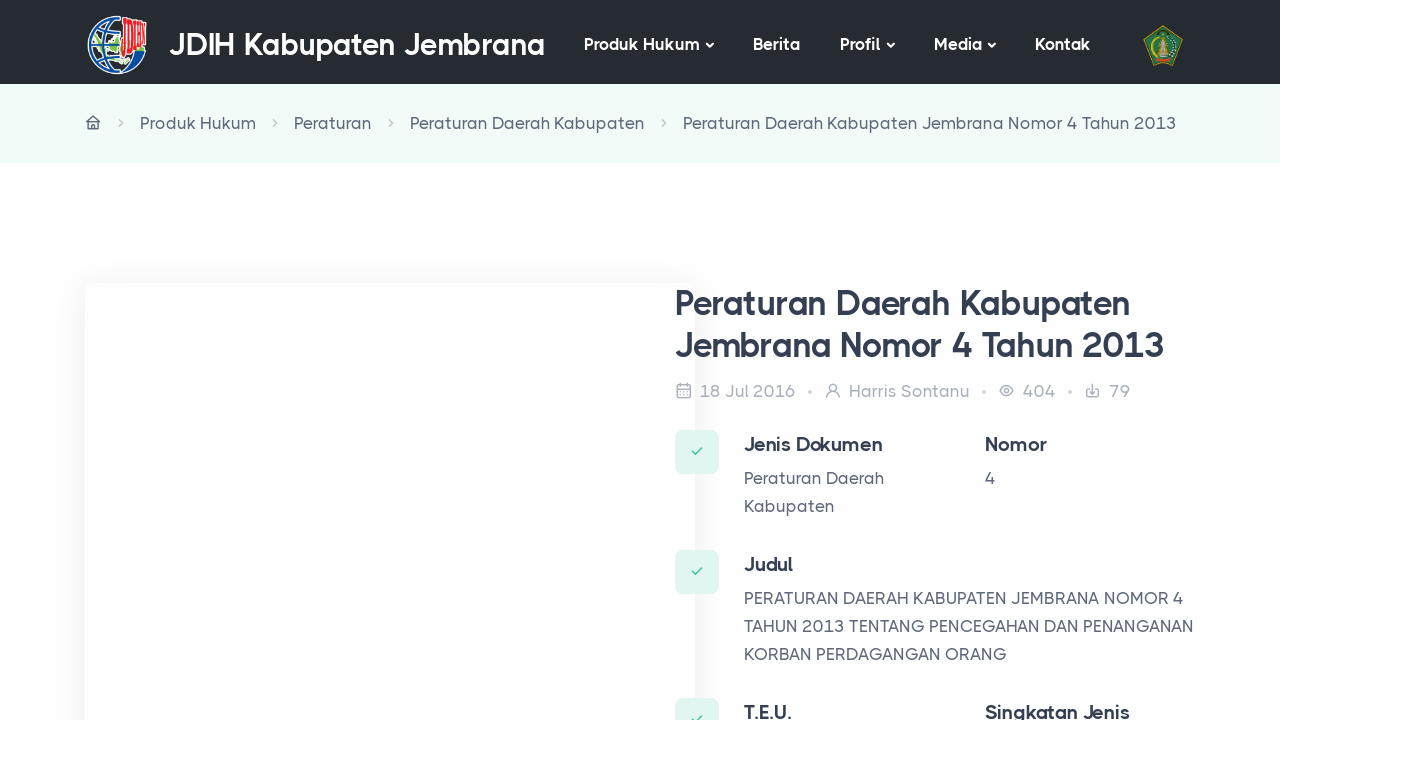

--- FILE ---
content_type: text/html; charset=UTF-8
request_url: https://jdih.jembranakab.go.id/produk-hukum/peraturan-perundang-undangan/peraturan-daerah-kabupaten/peraturan-daerah-kabupaten-jembrana-nomor-4-tahun-2013-tentang-pencegahan-dan-penanganan-korban-perdagangan-orang
body_size: 37701
content:
<!DOCTYPE html>
<html lang="id">

<head>
	<meta charset="utf-8">
	<meta name="viewport" content="width=device-width, initial-scale=1.0">
	<meta name="description" content="Jaringan Dokumentasi dan Informasi Hukum Kabupaten Jembrana">
	<meta name="keywords" content="bootstrap 5, business, corporate, creative, gulp, marketing, minimal, modern, multipurpose, one page, responsive, saas, sass, seo, startup, html5 template, site template">
	<meta name="author" content="Bagian Hukum Sekda. Kabupaten Jembrana">
    <meta name="csrf-token" content="kptQjKBcOMvx8nZtgFy3jjoVomwmjx85HN0BJEnw">

	<title>Peraturan Daerah Kabupaten Jembrana Nomor 4 Tahun 2013 | JDIH Kabupaten Jembrana</title>

	<link rel="shortcut icon" href="https://jdih.jembranakab.go.id/assets/jembrana/img/favicon_32.png">
	<link rel="stylesheet" href="https://jdih.jembranakab.go.id/assets/jembrana/css/plugins.css">
	<link rel="stylesheet" href="https://jdih.jembranakab.go.id/assets/jembrana/css/style.css">
	<link rel="stylesheet" href="https://jdih.jembranakab.go.id/assets/jembrana/css/colors/green.css">
	<link rel="stylesheet" href="https://jdih.jembranakab.go.id/assets/jembrana/css/jembrana.css">
	<link rel="preload" href="https://jdih.jembranakab.go.id/assets/jembrana/css/fonts/thicccboi.css" as="style" onload="this.rel='stylesheet'">

	<script src="https://jdih.jembranakab.go.id/assets/admin/js/pdfThumbnails.js" data-pdfjs-src="https://jdih.jembranakab.go.id/assets/admin/js/vendor/pdf.js/build/pdf.js"></script>
</head>

<body>
	
	<div class="content-wrapper">

        <header class="wrapper bg-dark">
    <nav class="navbar navbar-expand-lg classic transparent navbar-dark">
        <div class="container flex-lg-row flex-nowrap align-items-center">
            <div class="navbar-brand w-100">
                <div class="d-flex align-items-center">
                    <a href="https://jdihn.go.id" class="me-4"><img src="/assets/admin/images/jdihn-logo-web.png" alt="Jaringan Dokumentasi dan Informasi Hukum Nasional" height="64"></a>
                    <a href="https://jdih.jembranakab.go.id">
                        <h1 class="m-0 logo-light link-light">JDIH Kabupaten Jembrana</h1>
                        <h1 class="m-0 logo-dark link-dark">JDIH Kabupaten Jembrana</h1>
                    </a>
                </div>
            </div>
            <div class="navbar-collapse offcanvas offcanvas-nav offcanvas-start">
                <div class="offcanvas-header d-lg-none">
                    <h3 class="text-white fs-30 mb-0">JDIH Kabupaten Jembrana</h3>
                    <button type="button" class="btn-close btn-close-white" data-bs-dismiss="offcanvas" aria-label="Close"></button>
                </div>
                <div class="offcanvas-body ms-lg-auto d-flex flex-column h-100">
                    <ul class="navbar-nav">
                        <li class="nav-item dropdown">
                            <a class="nav-link dropdown-toggle" href="https://jdih.jembranakab.go.id/produk-hukum" data-bs-toggle="dropdown">Produk Hukum</a>
                            <ul class="dropdown-menu">
                                <li class="nav-item"><a class="dropdown-item" href="https://jdih.jembranakab.go.id/produk-hukum/peraturan-perundang-undangan">Peraturan</a></li>
                                <li class="nav-item"><a class="dropdown-item" href="https://jdih.jembranakab.go.id/produk-hukum/monografi-hukum">Monografi Hukum</a></li>
                                <li class="nav-item"><a class="dropdown-item" href="https://jdih.jembranakab.go.id/produk-hukum/artikel-hukum">Artikel Hukum</a></li>
                                <li class="nav-item"><a class="dropdown-item" href="https://jdih.jembranakab.go.id/produk-hukum/putusan-pengadilan">Putusan</a></li>
                            </ul>
                        </li>
                        <li class="nav-item"><a href="https://jdih.jembranakab.go.id/berita" class="nav-link">Berita</a></li>
                        <li class="nav-item dropdown">
                            <a class="nav-link dropdown-toggle" href="#" data-bs-toggle="dropdown">Profil</a>
                            <ul class="dropdown-menu">
                                                                    <li class="nav-item"><a class="dropdown-item" href="https://jdih.jembranakab.go.id/profile/tugas-pokok-dan-fungsi">TUGAS POKOK DAN FUNGSI</a></li>
                                                                    <li class="nav-item"><a class="dropdown-item" href="https://jdih.jembranakab.go.id/profile/struktur-organisasi-bagian-hukum-setda-kabupaten-jembrana">STRUKTUR ORGANISASI BAGIAN HUKUM SETDA KABUPATEN JEMBRANA</a></li>
                                                                    <li class="nav-item"><a class="dropdown-item" href="https://jdih.jembranakab.go.id/profile/visi-dan-misi">VISI DAN MISI</a></li>
                                                                    <li class="nav-item"><a class="dropdown-item" href="https://jdih.jembranakab.go.id/profile/sk-tim-jdih">SK TIM JDIH</a></li>
                                                                    <li class="nav-item"><a class="dropdown-item" href="https://jdih.jembranakab.go.id/profile/dasar-hukum-jdih">DASAR HUKUM JDIH</a></li>
                                                                    <li class="nav-item"><a class="dropdown-item" href="https://jdih.jembranakab.go.id/profile/struktur-organisasi-tim-jdih">STRUKTUR ORGANISASI TIM JDIH</a></li>
                                                            </ul>
                        </li>
                        <li class="nav-item dropdown">
                            <a class="nav-link dropdown-toggle" href="#" data-bs-toggle="dropdown">Media</a>
                            <ul class="dropdown-menu">
                                <li class="nav-item"><a class="dropdown-item" href="https://jdih.jembranakab.go.id/galeri/foto">Foto</a></li>
                                <li class="nav-item"><a class="dropdown-item" href="https://jdih.jembranakab.go.id/galeri/video">Video</a></li>
                            </ul>
                        </li>
                        <li class="nav-item"><a href="https://jdih.jembranakab.go.id/kontak" class="nav-link">Kontak</a></li>
                    </ul>
                    <!-- /.navbar-nav -->
                    <div class="offcanvas-footer d-lg-none">
                        <div>
                            <a href="mailto:first.last@email.com" class="link-inverse">info@email.com</a>
                            <br /> 00 (123) 456 78 90 <br />
                            <nav class="nav social social-white mt-4">
                                <a href="#"><i class="uil uil-twitter"></i></a>
                                <a href="#"><i class="uil uil-facebook-f"></i></a>
                                <a href="#"><i class="uil uil-dribbble"></i></a>
                                <a href="#"><i class="uil uil-instagram"></i></a>
                                <a href="#"><i class="uil uil-youtube"></i></a>
                            </nav>
                            <!-- /.social -->
                        </div>
                    </div>
                    <!-- /.offcanvas-footer -->
                </div>
                <!-- /.offcanvas-body -->
            </div>
            <!-- /.navbar-collapse -->
            <div class="navbar-other ms-lg-4">
                <ul class="navbar-nav flex-row align-items-center ms-auto">
                    <li class="nav-item d-none d-md-block">
                        <img src="/assets/jembrana/img/app-logo.png" alt="Bagian Hukum Sekda. Kabupaten Jembrana" height="64" class="p-2">
                    </li>
                    <li class="nav-item d-lg-none">
                        <button class="hamburger offcanvas-nav-btn"><span></span></button>
                    </li>
                </ul>
                <!-- /.navbar-nav -->
            </div>
        </div>
        <!-- /.container -->
    </nav>
    <!-- /.navbar -->
</header>

            <section class="wrapper bg-soft-primary">
        <div class="container py-3 py-md-5">
            <nav class="d-inline-block" aria-label="breadcrumb">
                <ol class="breadcrumb mb-0">
                    <li class="breadcrumb-item"><a href="https://jdih.jembranakab.go.id"><i class="uil uil-home"></i></a></li>
                    <li class="breadcrumb-item"><a href="https://jdih.jembranakab.go.id/produk-hukum">Produk Hukum</a></li>
                    <li class="breadcrumb-item"><a href="https://jdih.jembranakab.go.id/produk-hukum/peraturan-perundang-undangan">Peraturan</a></li>
                    <li class="breadcrumb-item"><a href="https://jdih.jembranakab.go.id/produk-hukum/peraturan-perundang-undangan/peraturan-daerah-kabupaten">Peraturan Daerah Kabupaten</a></li>
                    <li class="breadcrumb-item active" aria-current="page">Peraturan Daerah Kabupaten Jembrana Nomor 4 Tahun 2013</li>
                </ol>
            </nav>
            <!-- /nav -->
        </div>
        <!-- /.container -->
    </section>
    <!-- /section -->

    <section class="wrapper bg-light">
        <div class="container py-14 py-md-16">
            <div class="row gx-md-8 gx-xl-12 gy-8">
                <div class="col-lg-6">
                    <figure id="adobe-dc-view" data-file="/storage/produk-hukum/peraturan/2013/PERDA/perda_4_2013.pdf" data-name="perda_4_2013.pdf" class="rounded shadow-lg" style="height: 700px; width: 610px;">
                    </figure>
                    <script src="https://documentservices.adobe.com/view-sdk/viewer.js"></script>
					<script type="text/javascript">
						document.addEventListener("adobe_dc_view_sdk.ready", function(){
					    var adobeDCView = new AdobeDC.View({clientId: "59967e6d362840df81ac6a4952983a0d", divId: "adobe-dc-view"});
						const article = document.querySelector("#adobe-dc-view");
					    adobeDCView.previewFile({
					      content:{ location:
					        { url: article.dataset.file }},
					      metaData:{fileName: article.dataset.name}
					    },
					    {
					      embedMode: "SIZED_CONTAINER",
						  showDownloadPDF: false,
						  showPrintPDF: false
					    });
					  });
					</script>
                    <div class="row">
                        <div class="col-lg-12 d-flex flex-row mt-5">
                                                        <div class="flex-grow-1 me-2">
                                <form action="https://jdih.jembranakab.go.id/legislation/download/103" method="post">
                                    <input type="hidden" name="_method" value="PUT">                                    <input type="hidden" name="_token" value="kptQjKBcOMvx8nZtgFy3jjoVomwmjx85HN0BJEnw">                                    <button type="submit" class="btn btn-primary btn-icon btn-icon-start rounded w-100 flex-grow-1">
                                        <i class="uil uil-download-alt me-2"></i>Batang Tubuh
                                    </button>
                                </form>
                            </div>
                                                                                                                <div>
                                <button class="btn btn-block btn-red btn-icon rounded px-3 w-100 h-100"><i class="uil uil-heart"></i></button>
                            </div>
                        </div>
                        <!-- /column -->
                    </div>
                    <nav class="nav social my-5">
                        <a href="#" class="btn btn-circle btn-twitter">
                            <i class="uil uil-twitter"></i>
                        </a>
                        <a href="#" class="btn btn-circle btn-facebook">
                            <i class="uil uil-facebook-f"></i>
                        </a>
                        <a href="#" class="btn btn-circle btn-whatsapp">
                            <i class="uil uil-whatsapp"></i>
                        </a>
                    </nav>
                </div>
                <div class="col-lg-6">
                    <div class="post-header mb-5">
                        <h2 class="post-title display-5">Peraturan Daerah Kabupaten Jembrana Nomor 4 Tahun 2013</h2>
                        <ul class="post-meta fs-17 mb-5">
                            <li><i class="uil uil-calendar-alt"></i>
                                18 Jul 2016</li>
                            <li><i class="uil uil-user"></i> Harris Sontanu</li>
                            <li><i class="uil uil-eye"></i> 404</li>
                            <li><i class="uil uil-download-alt"></i> 79</li>
                        </ul>

                        <div class="d-flex mb-6">
                            <div>
                                <span class="icon btn btn-block btn-soft-primary pe-none me-5"><span class="number fs-18"><i
                                            class="uil uil-check"></i></span></span>
                            </div>
                            <div class="row flex-grow-1">
                                <div class="col-6">
                                    <h4 class="mb-1">Jenis Dokumen</h4>
                                    <p class="mb-0">Peraturan Daerah Kabupaten</p>
                                </div>
                                <div class="col-6">
                                    <h4 class="mb-1">Nomor</h4>
                                    <p class="mb-0">4</p>
                                </div>
                            </div>
                        </div>

                        <div class="d-flex flex-row mb-6">
                            <div>
                                <span class="icon btn btn-block btn-soft-primary pe-none me-5"><span class="number fs-18"><i
                                            class="uil uil-check"></i></span></span>
                            </div>
                            <div>
                                <h4 class="mb-1">Judul</h4>
                                <p class="mb-0">PERATURAN DAERAH KABUPATEN JEMBRANA NOMOR 4 TAHUN 2013 TENTANG PENCEGAHAN DAN PENANGANAN KORBAN PERDAGANGAN ORANG</p>
                            </div>
                        </div>

                        <div class="d-flex mb-6">
                            <div>
                                <span class="icon btn btn-block btn-soft-primary pe-none me-5"><span class="number fs-18"><i
                                            class="uil uil-check"></i></span></span>
                            </div>
                            <div class="row flex-grow-1">
                                <div class="col-6">
                                    <h4 class="mb-1">T.E.U.</h4>
                                    <p class="mb-0">-</p>
                                </div>
                                <div class="col-6">
                                    <h4 class="mb-1">Singkatan Jenis</h4>
                                    <p class="mb-0">PERDA</p>
                                </div>
                            </div>
                        </div>

                        <div class="d-flex mb-6">
                            <div>
                                <span class="icon btn btn-block btn-soft-primary pe-none me-5"><span class="number fs-18"><i
                                            class="uil uil-check"></i></span></span>
                            </div>
                            <div class="row flex-grow-1">
                                <div class="col-6">
                                    <h4 class="mb-1">Tempat Penetapan</h4>
                                    <p class="mb-0">-</p>
                                </div>
                                <div class="col-6">
                                    <h4 class="mb-1">Status</h4>
                                    <p class="mb-0"><span
                                            class="badge  bg-blue  rounded-pill">Berlaku</span>
                                    </p>
                                </div>
                            </div>
                        </div>

                        <div class="d-flex mb-6">
                            <div>
                                <span class="icon btn btn-block btn-soft-primary pe-none me-5"><span class="number fs-18"><i
                                            class="uil uil-check"></i></span></span>
                            </div>
                            <div class="row flex-grow-1">
                                <div class="col-6">
                                    <h4 class="mb-1">Tgl. Penetapan</h4>
                                    <p class="mb-0">4 Jul 2013</p>
                                </div>
                                <div class="col-6">
                                    <h4 class="mb-1">Tgl. Pengundangan</h4>
                                    <p class="mb-0">4 Jul 2013</p>
                                </div>
                            </div>
                        </div>

                        <div class="d-flex flex-row mb-6">
                            <div>
                                <span class="icon btn btn-block btn-soft-primary pe-none me-5"><span class="number fs-18"><i
                                            class="uil uil-check"></i></span></span>
                            </div>
                            <div>
                                <h4 class="mb-1">Subjek</h4>
                                <p class="mb-0">-</p>
                            </div>
                        </div>

                        <div class="d-flex flex-row mb-6">
                            <div>
                                <span class="icon btn btn-block btn-soft-primary pe-none me-5"><span
                                        class="number fs-18"><i class="uil uil-check"></i></span></span>
                            </div>
                            <div>
                                <h4 class="mb-1">Sumber</h4>
                                <p class="mb-0">-</p>
                            </div>
                        </div>

                        <div class="d-flex mb-6">
                            <div>
                                <span class="icon btn btn-block btn-soft-primary pe-none me-5"><span
                                        class="number fs-18"><i class="uil uil-check"></i></span></span>
                            </div>
                            <div class="row flex-grow-1">
                                <div class="col-6">
                                    <h4 class="mb-1">Urusan Pemerintahan</h4>
                                    <p class="mb-0">-</p>
                                </div>
                                <div class="col-6">
                                    <h4 class="mb-1">Bidang Hukum</h4>
                                    <p class="mb-0">
                                                                                    -
                                                                            </p>
                                </div>
                            </div>
                        </div>

                        <div class="d-flex mb-6">
                            <div>
                                <span class="icon btn btn-block btn-soft-primary pe-none me-5"><span
                                        class="number fs-18"><i class="uil uil-check"></i></span></span>
                            </div>
                            <div class="row flex-grow-1">
                                <div class="col-6">
                                    <h4 class="mb-1">Bahasa</h4>
                                    <p class="mb-0">-</p>
                                </div>
                                <div class="col-6">
                                    <h4 class="mb-1">Pemrakarsa</h4>
                                    <p class="mb-0">
                                                                                    -
                                                                            </p>
                                </div>
                            </div>
                        </div>

                        <div class="d-flex mb-6">
                            <div>
                                <span class="icon btn btn-block btn-soft-primary pe-none me-5"><span
                                        class="number fs-18"><i class="uil uil-check"></i></span></span>
                            </div>
                            <div class="row flex-grow-1">
                                <div class="col-6">
                                    <h4 class="mb-1">Lokasi</h4>
                                    <p class="mb-0">-</p>
                                </div>
                                <div class="col-6">
                                    <h4 class="mb-1">Penandatangan</h4>
                                    <p class="mb-0">-</p>
                                </div>
                            </div>
                        </div>
                    </div>
                    <!-- /.post-header -->
                </div>
            </div>
                    </div>
    </section>
    <!-- /section -->

    <section class="wrapper bg-gray angled upper-start lower-start">
        <div class="container py-14 py-md-16">
            <div class="row align-items-center mb-10">
				<div class="col-md-8 col-lg-8 col-xl-8 col-xxl-7 pe-xl-20">
					<h3 class="display-4 mb-0">Peraturan Daerah Kabupaten Lainnya</h3>
				</div>
				<!--/column -->
				<div class="col-md-4 col-lg-4 ms-md-auto text-md-end mt-5 mt-md-0">
					<a href="https://jdih.jembranakab.go.id/produk-hukum/peraturan-perundang-undangan/peraturan-daerah-kabupaten" class="btn btn-soft-primary rounded mb-0">Lihat Semua Peraturan Daerah Kabupaten</a>
				</div>
				<!--/column -->
			</div>
            
            <div class="row">
                                    <div class="col-md-6 col-lg-4">
                        <a href="https://jdih.jembranakab.go.id/produk-hukum/peraturan-perundang-undangan/peraturan-daerah-kabupaten/peraturan-daerah-kabupaten-jembrana-nomor-4-tahun-2025-tentang-perubahan-kedua-atas-peraturan-daerah-nomor-10-tahun-2016-tentang-pembentukan-dan-susunan-peraturan-daerah" class="card shadow-lg lift h-100">
                            <div class="card-body p-5 d-flex flex-row">
                                <div>
                                    <span class="badge bg-pale-navy text-navy rounded py-1 mb-2">Peraturan Daerah Kabupaten</span>
                                    <h4 class="mb-1">Peraturan Daerah Kabupaten Jembrana Nomor 4 Tahun 2025</h4>
                                    <p class="mb-0 text-body">Peraturan Daerah Kabupaten Jembrana Nomor  4  Tahun 2025 Tentang Perubahan Kedua Atas Peraturan Daerah Nomor 10 Tahun 2016 Tentang Pembentukan Dan Susunan Peraturan Daerah</p>
                                </div>
                            </div>
                        </a>
                    </div>
                                    <div class="col-md-6 col-lg-4">
                        <a href="https://jdih.jembranakab.go.id/produk-hukum/peraturan-perundang-undangan/peraturan-daerah-kabupaten/peraturan-daerah-kabupaten-jembrana-nomor-5-tahun-2025-tentang-penyelenggaraan-ketenagakerjaan" class="card shadow-lg lift h-100">
                            <div class="card-body p-5 d-flex flex-row">
                                <div>
                                    <span class="badge bg-pale-navy text-navy rounded py-1 mb-2">Peraturan Daerah Kabupaten</span>
                                    <h4 class="mb-1">Peraturan Daerah Kabupaten Jembrana Nomor 5 Tahun 2025</h4>
                                    <p class="mb-0 text-body">Peraturan Daerah Kabupaten Jembrana Nomor 5 Tahun 2025 Tentang Penyelenggaraan Ketenagakerjaan</p>
                                </div>
                            </div>
                        </a>
                    </div>
                                    <div class="col-md-6 col-lg-4">
                        <a href="https://jdih.jembranakab.go.id/produk-hukum/peraturan-perundang-undangan/peraturan-daerah-kabupaten/peraturan-daerah-kabupaten-jembrana-nomor-6-tahun-2025-tentang-rencana-perlindungan-dan-pengelolaan-lingkungan-hidup-tahun-2025-2055" class="card shadow-lg lift h-100">
                            <div class="card-body p-5 d-flex flex-row">
                                <div>
                                    <span class="badge bg-pale-navy text-navy rounded py-1 mb-2">Peraturan Daerah Kabupaten</span>
                                    <h4 class="mb-1">Peraturan Daerah Kabupaten Jembrana Nomor 6 Tahun 2025</h4>
                                    <p class="mb-0 text-body">Peraturan Daerah Kabupaten Jembrana Nomor 6 Tahun 2025 Tentang Rencana Perlindungan dan Pengelolaan Lingkungan Hidup Tahun 2025-2055</p>
                                </div>
                            </div>
                        </a>
                    </div>
                                <!--/column -->
            </div>
        </div>
    </section>

    </div>

    <footer class="bg-dark text-inverse">
        <div class="container pt-13 pt-md-15 pb-7">
            <div class="row gy-6 gy-lg-0">
                <div class="col-lg-4">
                    <div class="widget mt-8">
                        <div class="d-flex mb-4">
                            <img src="/assets/jembrana/img/app-logo.png" alt="JDIH Kabupaten Jembrana" class="me-5 align-self-start" width="120">
                            <div>
                                <h3 class="h2 mb-3 text-white">JDIH Kabupaten Jembrana</h3>
                                <p class="lead mb-5">Jaringan Dokumentasi dan Informasi Hukum Kabupaten Jembrana</p>
                            </div>
                        </div>
                    </div>
                    <!-- /.widget -->
                </div>
                <!-- /column -->
                <div class="col-md-4 col-lg-2 offset-lg-1">
                    <div class="widget">
                        <h4 class="widget-title text-white mb-3">Navigasi</h4>
                        <ul class="list-unstyled text-reset mb-0">
                            <li><a href="#">Beranda</a></li>
                            <li><a href="#">Produk Hukum</a></li>
                            <li><a href="#">Berita</a></li>
                            <li><a href="#">Profil</a></li>
                            <li><a href="#">Media</a></li>
                            <li><a href="#">Kontak</a></li>
                        </ul>
                    </div>
                    <!-- /.widget -->
                </div>
                <!-- /column -->
                <div class="col-md-4 col-lg-2">
                    <div class="widget">
                        <h4 class="widget-title text-white mb-3">Statistik Pengunjung</h4>
                        <ul class="list list-unstyled mb-0">
							<li class="d-flex justify-content-between">
                                <span>Hari ini</span>
                                <span class="badge bg-primary rounded-pill lh-base">72</span>
                            </li>
							<li class="d-flex justify-content-between">
                                <span>Kemarin</span>
                                <span class="badge bg-primary rounded-pill lh-base">347</span>
                            </li>
							<li class="d-flex justify-content-between">
                                <span>Minggu lalu</span>
                                <span class="badge bg-primary rounded-pill lh-base">1854</span>
                            </li>
							<li class="d-flex justify-content-between">
                                <span>Bulan lalu</span>
                                <span class="badge bg-primary rounded-pill lh-base">6816</span>
                            </li>
							<li class="d-flex justify-content-between">
                                <span>Total</span>
                                <span class="badge bg-primary rounded-pill lh-base">121797</span>
                            </li>
						</ul>
                    </div>
                    <!-- /.widget -->
                </div>
                <!-- /column -->
                <div class="col-md-4 col-lg-3">
                    <div class="widget ps-2">
                        <h4 class="widget-title text-white mb-3">Kontak</h4>
                        <address>Jalan Surapati No. 1, Dauhwaru, Jembrana, Negara, Bali</address>
                        <a href="mailto:first.last@email.com">hukumdanhamkabjembrana@gmail.com</a><br /> (0365) 41210
                    </div>
                    <!-- /.widget -->
                </div>
                <!-- /column -->
            </div>
            <!--/.row -->
            <hr class="mt-13 mt-md-15 mb-7" />
            <div class="d-md-flex align-items-center justify-content-between">
                <p class="mb-2 mb-lg-0">
                    &copy;
                                            2022 - 2026
                                        <a href="http://jdih.test">JDIH Kabupaten Jembrana</a> oleh <a href="https://jdih.jembranakab.go.id" target="_blank">Bagian Hukum Sekda. Kabupaten Jembrana</a>
                </p>
                <nav class="nav social social-white text-md-end">
                    
                                            <a href="https://www.facebook.com/hukumdanham.jembrana"><i class="uil uil-facebook-f"></i></a>
                    
                    
                                    </nav>
                <!-- /.social -->
            </div>
            <!-- /div -->
        </div>
        <!-- /.container -->
    </footer>

    <div class="progress-wrap">
        <svg class="progress-circle svg-content" width="100%" height="100%" viewBox="-1 -1 102 102">
            <path d="M50,1 a49,49 0 0,1 0,98 a49,49 0 0,1 0,-98" />
        </svg>
    </div>
    <script src="https://jdih.jembranakab.go.id/assets/admin/js/jquery/jquery.min.js"></script>
    <script src="https://jdih.jembranakab.go.id/assets/jembrana/js/plugins.js"></script>
    <script src="https://jdih.jembranakab.go.id/assets/jembrana/js/theme.js"></script>

    
        <script>
    $(function() {
        new chartLawYearlyColumn('chart_yearly_column');

        $(".filter-form").submit(function() {
            $(this).find(":input").filter(function(){ return !this.value; }).attr("disabled", "disabled");
            return true;
        });

        $(document).on('change', '#type-options', function() {
            let typeId = $(this).val();
            let dom = $('#category-options');

            $.ajaxSetup({
                headers: {
                    'X-CSRF-Token': $('meta[name="csrf-token"]').attr('content')
                }
            });
            $.ajax({
                url: '/legislation/category-options',
                type: 'POST',
                data: {typeId: typeId},
                beforeSend: function() {
                    dom.find('select').prop('disabled', true);
                }
            }).done(function(html) {
                dom.html(html);
            })
        });
    });

    function chartLawYearlyColumn(elementId) {

        $.ajaxSetup({
            headers: {
                'X-CSRF-Token': $('meta[name="csrf-token"]').attr('content')
            }
        });
        $.ajax({
            url: '/statistic/published-law-yearly-column-chart',
            type: 'POST',
            dataType: 'JSON',
        }).done(function(response) {

            // Define element
            var columns_basic_element = document.getElementById(elementId);

            //
            // Charts configuration
            //

            if (columns_basic_element) {

                // Initialize chart
                var columns_basic = echarts.init(columns_basic_element);


                //
                // Chart config
                //

                // Options
                columns_basic.setOption({

                    // Define colors
                    color: ['#2ec7c9','#b6a2de','#5ab1ef','#ffb980','#d87a80'],

                    // Global text styles
                    textStyle: {
                        fontFamily: 'THICCCBOI',
                        color: '#fff',
                        fontSize: 14,
                        lineHeight: 22,
                        textBorderColor: 'transparent'
                    },

                    // Chart animation duration
                    animationDuration: 750,

                    // Setup grid
                    grid: {
                        left: 0,
                        right: 45,
                        top: 35,
                        bottom: 0,
                        containLabel: true
                    },

                    // Add legend
                    legend: {
                        data: response.categories,
                        itemHeight: 8,
                        itemGap: 30,
                        textStyle: {
                            color: '#fff',
                            padding: [0, 5]
                        }
                    },

                    // Add tooltip
                    tooltip: {
                        trigger: 'axis',
                        className: 'shadow-sm rounded',
                        backgroundColor: 'rgba(255,255,255,0.9)',
                        // borderColor: 'var(--gray-400)',
                        padding: 15,
                        textStyle: {
                            color: '#000'
                        },
                        axisPointer: {
                            type: 'shadow',
                            shadowStyle: {
                                color: 'rgba(var(--body-color-rgb), 0.025)'
                            }
                        }
                    },

                    // Horizontal axis
                    xAxis: [{
                        type: 'category',
                        data: response.years,
                        axisLabel: {
                            color: '#fff'
                        },
                        axisLine: {
                            lineStyle: {
                                color: 'rgba(255,255,255,0.25)'
                            }
                        },
                        splitLine: {
                            show: true,
                            lineStyle: {
                                color: 'rgba(255,255,255,0.1)',
                                type: 'dashed'
                            }
                        }
                    }],

                    // Vertical axis
                    yAxis: [{
                        type: 'value',
                        axisLabel: {
                            color: '#fff'
                        },
                        axisLine: {
                            show: true,
                            lineStyle: {
                                color: 'rgba(255,255,255,0.25)'
                            }
                        },
                        splitLine: {
                            lineStyle: {
                                color: 'rgba(255,255,255,0.1)'
                            }
                        },
                        splitArea: {
                            show: true,
                            areaStyle: {
                                color: ['rgba(255,255,255,0.01)', 'rgba(0,0,0,0.01)']
                            }
                        }
                    }],

                    // Axis pointer
                    axisPointer: [{
                        lineStyle: {
                            color: 'rgba(255,255,255,0.25)'
                        }
                    }],

                    // Add series
                    series: response.series
                });
            }    

            //
            // Resize charts
            //

            // Resize function
            var triggerChartResize = function() {
                columns_basic_element && columns_basic.resize();
            };

            // On sidebar width change
            var sidebarToggle = document.querySelectorAll('.sidebar-control');
            if (sidebarToggle) {
                sidebarToggle.forEach(function(togglers) {
                    togglers.addEventListener('click', triggerChartResize);
                });
            }

            // On window resize
            var resizeCharts;
            window.addEventListener('resize', function() {
                clearTimeout(resizeCharts);
                resizeCharts = setTimeout(function () {
                    triggerChartResize();
                }, 200);
            });
        });

    }
</script></body>

</html>

	    
</body>

--- FILE ---
content_type: text/css
request_url: https://jdih.jembranakab.go.id/assets/jembrana/css/colors/green.css
body_size: 11918
content:
.accordion-wrapper .card-header button,.accordion-wrapper .card-header button:before,.accordion-wrapper .card-header button:hover,.bg-dark.text-inverse a:not(.btn):not([class*=link-]):hover,.breadcrumb-item a:hover,.btn-check:active+.btn-outline-primary,.btn-check:checked+.btn-outline-primary,.btn-outline-primary,.btn-outline-primary.dropdown-toggle.show,.btn-outline-primary.pe-none,.btn-soft-primary,.btn-soft-primary:focus,.btn-soft-primary:hover,.btn-white.btn-play:hover,.collapse-link,.collapse-link:hover,.dropdown-header,.dropdown-item.active,.dropdown-item:active,.dropdown-item:focus,.dropdown-item:hover,.dropdown-menu-dark .dropdown-item.active,.dropdown-menu-dark .dropdown-item:active,.external:hover,.external:hover:after,.filter.basic-filter ul li a.active,.filter.basic-filter ul li a:hover,.filter:not(.basic-filter) ul li a.active,.filter:not(.basic-filter) ul li a:hover,.icon-list.bullet-primary i,.icon-list.bullet-soft-primary i,.link-primary,.link-primary:focus,.link-primary:hover,.nav-pills .nav-link.active,.nav-pills .show>.nav-link,.nav-tabs .nav-item.show .nav-link,.nav-tabs .nav-link.active,.navbar-expand.navbar-light .navbar-nav .dropdown:not(.dropdown-submenu)>.dropdown-toggle:after,.navbar-light .language-select .dropdown-toggle:after,.navbar-light .navbar-nav .nav-link.active,.navbar-light .navbar-nav .nav-link:focus,.navbar-light .navbar-nav .nav-link:hover,.navbar-light .navbar-nav .show>.nav-link,.navbar-light .navbar-text a,.navbar-light .navbar-text a:focus,.navbar-light .navbar-text a:hover,.navbar-light.fixed .nav-link:focus,.navbar-light.fixed .nav-link:hover,.page-item.active .page-link,.page-link:focus,.page-link:hover,.plyr--full-ui input[type=range],.post-meta li a:hover,.progress-wrap:after,.text-inverse a:not(.btn):hover,.unordered-list.bullet-primary li:before,[class*=offcanvas-].text-inverse a:not(.btn):not([class*=link-]):hover,a,a:hover{color:#45c4a0}.icon-list.bullet-bg i.bullet-white,.icon-list.bullet-bg i[class*=bullet-soft-primary],.icon-list.bullet-white i,.link-dark:hover,.list-unstyled li a.active,.navbar.navbar-light.fixed .btn.btn-outline-primary:not(:hover),.plyr__control--overlaid:focus,.plyr__control--overlaid:hover,.sidebar nav .nav-link.active,.text-primary,.text-reset a:hover,a.text-reset:hover{color:#45c4a0!important}.form-control:focus{border-color:#a2e2d0}.btn-check:active+.btn-outline-primary,.btn-check:active+.btn-primary,.btn-check:checked+.btn-outline-primary,.btn-check:checked+.btn-primary,.btn-check:focus+.btn-primary,.btn-outline-primary.active,.btn-outline-primary.dropdown-toggle.show,.btn-outline-primary:active,.btn-outline-primary:hover,.btn-primary,.btn-primary.active,.btn-primary.pe-none:not(.btn-circle):not(.btn-block),.btn-primary:active,.btn-primary:focus,.btn-primary:hover,.form-check-input:checked,.icon-list.bullet-primary.bullet-bg i,.navbar.navbar-light.fixed .btn:not(.btn-expand),.show>.btn-primary.dropdown-toggle,.text-line.text-primary:before,.text-line:before,.tooltip-inner{background-color:#45c4a0}.btn-check:focus+.btn,.btn:focus{background-color:#45c4a0;border-color:#45c4a0;color:#fff}.btn.active,.btn:active{color:#fff}.bg-primary,.icon-list.bullet-bg i[class*=bullet-primary]{background-color:#45c4a0!important}.btn-primary.btn-circle.ripple::after,.btn-primary.btn-circle.ripple::before,.plyr--video .plyr__controls .plyr__control.plyr__tab-focus,.plyr--video .plyr__controls .plyr__control:hover,.plyr--video .plyr__controls .plyr__control[aria-expanded=true]{background:#45c4a0}.swiper-container.nav-color .swiper-navigation .swiper-button:hover,.swiper-container.nav-color .swiper-slide figure .item-link:hover{background:#45c4a0!important}.btn-check:active+.btn-outline-primary,.btn-check:checked+.btn-outline-primary,.btn-check:focus+.btn-primary,.btn-outline-primary,.btn-outline-primary.active,.btn-outline-primary.dropdown-toggle.show,.btn-outline-primary:active,.btn-outline-primary:hover,.btn-primary,.btn-primary.pe-none:not(.btn-circle):not(.btn-block),.btn-primary:focus,.btn-primary:hover,.form-check-input:checked,.hero-slider:before,.lg-outer .lg-item:after,.loader,.navbar.navbar-light.fixed .btn:not(.btn-expand),.post-meta li a:hover,.text-inverse a:not(.btn):hover,.tp-loader.spinner,blockquote{border-color:#45c4a0}.border-primary{border-color:#45c4a0!important}.bs-tooltip-auto[data-popper-placement^=top] .tooltip-arrow::before,.bs-tooltip-top .tooltip-arrow::before{border-top-color:#45c4a0}.bs-tooltip-auto[data-popper-placement^=right] .tooltip-arrow::before,.bs-tooltip-end .tooltip-arrow::before,.wrapper.bg-primary.angled.lower-end:after,.wrapper.bg-primary.angled.upper-end:before{border-right-color:#45c4a0}.bs-tooltip-auto[data-popper-placement^=bottom] .tooltip-arrow::before,.bs-tooltip-bottom .tooltip-arrow::before{border-bottom-color:#45c4a0}.bs-tooltip-auto[data-popper-placement^=left] .tooltip-arrow::before,.bs-tooltip-start .tooltip-arrow::before,.wrapper.bg-primary.angled.lower-start:after,.wrapper.bg-primary.angled.upper-start:before{border-left-color:#45c4a0}.progress-list .progressbar.primary svg path:last-child,.progress-wrap svg.progress-circle path{stroke:#45c4a0}.progress-list .progressbar.soft-primary svg path:last-child{stroke:#8fdcc6}.lineal-fill,.text-primary .lineal-fill{fill:#8fdcc6}.shape .svg-fill{fill:#45c4a0}.shape.soft-primary .svg-fill{fill:#f1fbf8}.shape.pale-primary .svg-fill{fill:#e1f6f0}::-moz-selection{background:rgba(69,196,160,.7)}::selection{background:rgba(69,196,160,.7)}.underline.primary:after,.underline:after{background:rgba(69,196,160,.12)}.underline-2.primary:after,.underline-2:not([class*=underline-gradient-]):after{background:#45c4a0}.underline-3.primary.style-1:after,.underline-3.primary.style-1:before{border-color:#45c4a0}.underline-3.primary.style-2:after{background-image:url("data:image/svg+xml,%3Csvg xmlns='http://www.w3.org/2000/svg' viewBox='0 0 208.01 8.3'%3E%3Cpath fill='%2345c4a0' d='M64.42,2.42Q42.78,1.46,21.19,0c-2.8-.19-4.09.89-3.87,2L3.92,1.87c-5.13-.05-5.28,3.87-.12,3.92l60.49.55c46.63,2.08,93.34,2.51,139.81,1.27,5-.13,5.39-3.87.13-3.92Z'/%3E%3C/svg%3E")}.underline-3.primary.style-3:after{background-image:url("data:image/svg+xml,%3Csvg xmlns='http://www.w3.org/2000/svg' viewBox='0 0 205 9.37'%3E%3Cpath fill='%2345c4a0' d='M202.47,9.37A1191.26,1191.26,0,0,0,1.79,7.48,1.67,1.67,0,0,1,0,5.92H0A1.76,1.76,0,0,1,1.63,4.21c67-5.71,133.83-5.43,200.8-.27A2.75,2.75,0,0,1,205,6.88h0A2.6,2.6,0,0,1,202.47,9.37Z'/%3E%3C/svg%3E")}a.hover-2:before,a.hover-3:before{background-color:#e1f6f0}.bg-soft-primary{background-color:#f1fbf8!important}.text-soft-primary{color:#f1fbf8!important}.bg-pale-primary{background-color:#e1f6f0!important}.text-pale-primary{color:#e1f6f0!important}.bg-gradient-primary{background:linear-gradient(180deg,#f1fbf8,rgba(255,255,255,0) 100%)}.bg-gradient-reverse-primary{background:linear-gradient(0deg,#f1fbf8,rgba(255,255,255,0) 100%)}.border-soft-primary{border-color:#c7ede3!important}.wrapper.bg-soft-primary.angled.lower-start:after,.wrapper.bg-soft-primary.angled.upper-start:before{border-left-color:#f1fbf8}.wrapper.bg-soft-primary.angled.lower-end:after,.wrapper.bg-soft-primary.angled.upper-end:before{border-right-color:#f1fbf8}.wrapper.bg-pale-primary.angled.lower-start:after,.wrapper.bg-pale-primary.angled.upper-start:before{border-left-color:#e1f6f0}.wrapper.bg-pale-primary.angled.lower-end:after,.wrapper.bg-pale-primary.angled.upper-end:before{border-right-color:#e1f6f0}.icon-list.bullet-soft-primary.bullet-bg i{background-color:#def4ee}.icon-list.bullet-bg i[class*=bullet-soft-primary]{background-color:#def4ee!important}form.dark-fields .form-control:focus{border-color:rgba(69,196,160,.5)}.btn-soft-primary,.btn-soft-primary:focus,.btn-soft-primary:hover{background-color:#e1f6f0}.btn-expand.btn-primary{color:#45c4a0}.btn-expand.btn-primary:before{background-color:#45c4a0}.btn-expand.btn-soft-primary{color:#45c4a0}.btn-expand.btn-soft-primary i{color:#45c4a0}.btn-expand.btn-soft-primary:before{color:#45c4a0;background-color:#e1f6f0}.btn-expand.btn-soft-primary:hover{color:#45c4a0}.btn-expand.btn-soft-primary:hover:before{color:#45c4a0}.alert-dismissible.alert-primary .btn-close{color:#3eb090}.alert-dismissible.alert-primary .btn-close:hover{color:#297660}.alert-primary{color:#308970;background-color:#ecf9f6;border-color:#c7ede3}.alert-primary .alert-link{color:#379d80}.swiper-container.nav-color .swiper-navigation .swiper-button,.swiper-container.nav-color .swiper-slide figure .item-link{background:rgba(69,196,160,.9)!important}.swiper-container.nav-color .swiper-navigation .swiper-button-disabled{background:rgba(69,196,160,.7)!important}.overlay.color span.bg{background:rgba(69,196,160,.7)}.itooltip-color.itooltip-inner,.itooltip-primary.itooltip-inner{background:rgba(69,196,160,.9)}.btn-soft-primary.btn-circle.ripple::after,.btn-soft-primary.btn-circle.ripple::before{background-color:#f1fbf8}.bg-dot.primary{background-image:radial-gradient(#45c4a0 2px,transparent 2.5px)}.bg-line.primary{background:repeating-linear-gradient(-55deg,rgba(255,255,255,0) .8px,#45c4a0 1.6px,#45c4a0 3px,rgba(255,255,255,0) 3.8px,rgba(255,255,255,0) 10px)}.navbar-light .navbar-toggler-icon{background-image:url("data:image/svg+xml,<svg version='1.1' xmlns='http://www.w3.org/2000/svg' width='45' height='32' viewBox='0 0 45 32'><path fill='#45c4a0' d='M26.88 29.888c-1.076 1.289-2.683 2.103-4.48 2.103s-3.404-0.814-4.472-2.093l-0.008-0.009-5.12-7.040-8.192-10.048-3.52-4.608c-0.646-0.848-1.036-1.922-1.036-3.087 0-2.828 2.292-5.12 5.12-5.12 0.139 0 0.277 0.006 0.413 0.016l-0.018-0.001h33.664c0.118-0.010 0.256-0.015 0.396-0.015 2.828 0 5.12 2.292 5.12 5.12 0 1.165-0.389 2.239-1.045 3.1l0.009-0.013-3.52 4.608-7.872 10.048z'/></svg>")}.cursor-primary a{cursor:url("data:image/svg+xml,%3Csvg xmlns='http://www.w3.org/2000/svg' width='50' height='50' viewBox='0 0 50 50'%3E%3Cdefs%3E%3Cstyle%3E.cls-1%7Bfill:%2345c4a0;opacity:0.9;%7D.cls-2%7Bfill:%23fff;%7D%3C/style%3E%3C/defs%3E%3Ccircle class='cls-1' cx='25' cy='25' r='25'/%3E%3Cpath class='cls-2' d='M21.79,26.79,17,31.59V30a1,1,0,0,0-2,0v4a1,1,0,0,0,.08.38,1,1,0,0,0,.54.54A1,1,0,0,0,16,35h4a1,1,0,0,0,0-2H18.41l4.8-4.79a1,1,0,0,0-1.42-1.42Z'/%3E%3Cpath class='cls-2' d='M34.92,15.62a1,1,0,0,0-.54-.54A1,1,0,0,0,34,15H30a1,1,0,0,0,0,2h1.59l-4.8,4.79a1,1,0,0,0,0,1.41h0a1,1,0,0,0,1.41,0h0L33,18.41V20a1,1,0,0,0,2,0V16A1,1,0,0,0,34.92,15.62Z'/%3E%3C/svg%3E"),auto}.process-wrapper.arrow [class*=col-]:before{background-image:url("data:image/svg+xml,%3Csvg xmlns='http://www.w3.org/2000/svg' viewBox='0 0 108.15 19.5'%3E%3Cpath fill='%2345c4a0' d='M2.38,13.63A107.77,107.77,0,0,1,41.56,3.28C54.29,2.51,67,4.2,79.4,6.9c7.73,1.68,15.38,3.73,23,5.86a1.56,1.56,0,0,0,.83-3C89.85,6,76.35,2.5,62.54.87A111,111,0,0,0,24,2.73,119,119,0,0,0,.8,10.93c-1.81.85-.23,3.54,1.58,2.7Z'/%3E%3Cpath fill='%2345c4a0' d='M95.51,19.27A60.35,60.35,0,0,1,107,12.41a1.58,1.58,0,0,0,1.12-1.29,1.53,1.53,0,0,0-.75-1.56,20.31,20.31,0,0,1-9-8.65,1.56,1.56,0,0,0-2.7,1.57c2.34,4,5.79,7.86,10.12,9.78l.37-2.86a62.69,62.69,0,0,0-12.25,7.18,1.6,1.6,0,0,0-.56,2.14,1.56,1.56,0,0,0,2.13.55Z'/%3E%3C/svg%3E")}@media (min-width:576px){.navbar-expand-sm.navbar-light .navbar-nav .dropdown:not(.dropdown-submenu)>.dropdown-toggle:after{color:#45c4a0}}@media (min-width:768px){.navbar-expand-md.navbar-light .navbar-nav .dropdown:not(.dropdown-submenu)>.dropdown-toggle:after{color:#45c4a0}}@media (min-width:992px){.navbar-expand-lg.navbar-light .navbar-nav .dropdown:not(.dropdown-submenu)>.dropdown-toggle:after{color:#45c4a0}}@media (min-width:1200px){.navbar-expand-xl.navbar-light .navbar-nav .dropdown:not(.dropdown-submenu)>.dropdown-toggle:after{color:#45c4a0}}@media (min-width:1400px){.navbar-expand-xxl.navbar-light .navbar-nav .dropdown:not(.dropdown-submenu)>.dropdown-toggle:after{color:#45c4a0}}.navbar.navbar-light.fixed .btn.btn-outline-primary:not(:hover){background:0 0!important}

--- FILE ---
content_type: text/css
request_url: https://jdih.jembranakab.go.id/assets/jembrana/css/jembrana.css
body_size: 40
content:
.has-fixed-height {
    height: 480px;
}